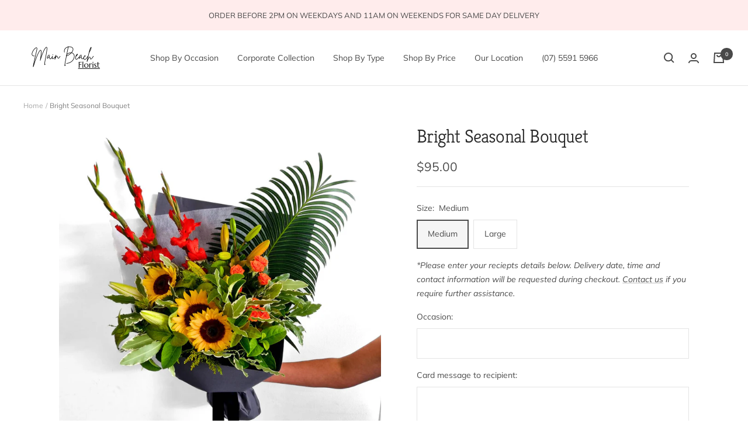

--- FILE ---
content_type: text/javascript; charset=utf-8
request_url: https://mainbeachflorist.com.au/products/bright-seasonal-bouquet.js
body_size: 1125
content:
{"id":7438109966451,"title":"Bright Seasonal Bouquet","handle":"bright-seasonal-bouquet","description":"\u003cdiv class=\"w-full border-b border-black\/10 dark:border-gray-900\/50 text-gray-800 dark:text-gray-100 group bg-gray-50 dark:bg-[#444654]\" data-mce-fragment=\"1\"\u003e\n\u003cdiv class=\"text-base gap-4 md:gap-6 m-auto md:max-w-2xl lg:max-w-2xl xl:max-w-3xl p-4 md:py-6 flex lg:px-0\" data-mce-fragment=\"1\"\u003e\n\u003cdiv class=\"relative flex w-[calc(100%-50px)] flex-col gap-1 md:gap-3 lg:w-[calc(100%-115px)]\" data-mce-fragment=\"1\"\u003e\n\u003cdiv class=\"flex flex-grow flex-col gap-3\" data-mce-fragment=\"1\"\u003e\n\u003cdiv class=\"min-h-[20px] flex flex-col items-start gap-4 whitespace-pre-wrap\" data-mce-fragment=\"1\"\u003e\n\u003cdiv class=\"markdown prose w-full break-words dark:prose-invert light\" data-mce-fragment=\"1\"\u003e\n\u003cp data-mce-fragment=\"1\"\u003eBring a burst of color to any room with this vibrant bouquet of mixed seasonal blooms in bright hues and sunflowers.\u003c\/p\u003e\n\u003cp data-mce-fragment=\"1\"\u003eThis beautiful arrangement features an eye-catching mix of vibrant blooms, expertly arranged and hand-tied with love. Perfect for brightening up your home, gifting to a loved one, or adding a touch of nature to any space, this bouquet is sure to bring joy and happiness to everyone who sees it.\u003c\/p\u003e\n\u003cp data-mce-fragment=\"1\"\u003eOrder now and bask in the beauty of this stunning arrangement.\u003c\/p\u003e\n\u003cp data-mce-fragment=\"1\"\u003e\u003cspan\u003e*Please note,\u003c\/span\u003e\u003cspan\u003e specific varieties and colours of flowers differ each week based on seasonality and availability.\u003c\/span\u003e\u003c\/p\u003e\n\u003c\/div\u003e\n\u003c\/div\u003e\n\u003c\/div\u003e\n\u003cdiv class=\"flex justify-between\" data-mce-fragment=\"1\"\u003e\n\u003cdiv class=\"text-gray-400 flex self-end lg:self-center justify-center mt-2 gap-3 md:gap-4 lg:gap-1 lg:absolute lg:top-0 lg:translate-x-full lg:right-0 lg:mt-0 lg:pl-2 visible\" data-mce-fragment=\"1\"\u003e\u003c\/div\u003e\n\u003c\/div\u003e\n\u003c\/div\u003e\n\u003c\/div\u003e\n\u003c\/div\u003e","published_at":"2024-03-11T10:28:31+10:00","created_at":"2024-03-11T10:28:34+10:00","vendor":"Garden Gate Florist","type":"","tags":["New Season"],"price":9500,"price_min":9500,"price_max":14900,"available":true,"price_varies":true,"compare_at_price":null,"compare_at_price_min":0,"compare_at_price_max":0,"compare_at_price_varies":false,"variants":[{"id":41421494222963,"title":"Medium","option1":"Medium","option2":null,"option3":null,"sku":"","requires_shipping":true,"taxable":false,"featured_image":{"id":37702866042995,"product_id":7438109966451,"position":2,"created_at":"2025-04-01T12:22:09+10:00","updated_at":"2025-04-01T12:22:09+10:00","alt":null,"width":1000,"height":1000,"src":"https:\/\/cdn.shopify.com\/s\/files\/1\/0093\/3245\/7587\/files\/BrighMediumSeasonalBouquet-1.jpg?v=1743474129","variant_ids":[41421494222963]},"available":true,"name":"Bright Seasonal Bouquet - Medium","public_title":"Medium","options":["Medium"],"price":9500,"weight":0,"compare_at_price":null,"inventory_management":null,"barcode":"","featured_media":{"alt":null,"id":29296552181875,"position":2,"preview_image":{"aspect_ratio":1.0,"height":1000,"width":1000,"src":"https:\/\/cdn.shopify.com\/s\/files\/1\/0093\/3245\/7587\/files\/BrighMediumSeasonalBouquet-1.jpg?v=1743474129"}},"requires_selling_plan":false,"selling_plan_allocations":[]},{"id":41421494255731,"title":"Large","option1":"Large","option2":null,"option3":null,"sku":"","requires_shipping":true,"taxable":false,"featured_image":{"id":37702866010227,"product_id":7438109966451,"position":1,"created_at":"2025-04-01T12:22:09+10:00","updated_at":"2025-04-01T12:22:09+10:00","alt":null,"width":1000,"height":1000,"src":"https:\/\/cdn.shopify.com\/s\/files\/1\/0093\/3245\/7587\/files\/992cb1db-4f0e-465e-9c0d-311e770cb7f4.jpg?v=1743474129","variant_ids":[41421494255731]},"available":true,"name":"Bright Seasonal Bouquet - Large","public_title":"Large","options":["Large"],"price":14900,"weight":0,"compare_at_price":null,"inventory_management":null,"barcode":"","featured_media":{"alt":null,"id":29296552149107,"position":1,"preview_image":{"aspect_ratio":1.0,"height":1000,"width":1000,"src":"https:\/\/cdn.shopify.com\/s\/files\/1\/0093\/3245\/7587\/files\/992cb1db-4f0e-465e-9c0d-311e770cb7f4.jpg?v=1743474129"}},"requires_selling_plan":false,"selling_plan_allocations":[]}],"images":["\/\/cdn.shopify.com\/s\/files\/1\/0093\/3245\/7587\/files\/992cb1db-4f0e-465e-9c0d-311e770cb7f4.jpg?v=1743474129","\/\/cdn.shopify.com\/s\/files\/1\/0093\/3245\/7587\/files\/BrighMediumSeasonalBouquet-1.jpg?v=1743474129"],"featured_image":"\/\/cdn.shopify.com\/s\/files\/1\/0093\/3245\/7587\/files\/992cb1db-4f0e-465e-9c0d-311e770cb7f4.jpg?v=1743474129","options":[{"name":"Size","position":1,"values":["Medium","Large"]}],"url":"\/products\/bright-seasonal-bouquet","media":[{"alt":null,"id":29296552149107,"position":1,"preview_image":{"aspect_ratio":1.0,"height":1000,"width":1000,"src":"https:\/\/cdn.shopify.com\/s\/files\/1\/0093\/3245\/7587\/files\/992cb1db-4f0e-465e-9c0d-311e770cb7f4.jpg?v=1743474129"},"aspect_ratio":1.0,"height":1000,"media_type":"image","src":"https:\/\/cdn.shopify.com\/s\/files\/1\/0093\/3245\/7587\/files\/992cb1db-4f0e-465e-9c0d-311e770cb7f4.jpg?v=1743474129","width":1000},{"alt":null,"id":29296552181875,"position":2,"preview_image":{"aspect_ratio":1.0,"height":1000,"width":1000,"src":"https:\/\/cdn.shopify.com\/s\/files\/1\/0093\/3245\/7587\/files\/BrighMediumSeasonalBouquet-1.jpg?v=1743474129"},"aspect_ratio":1.0,"height":1000,"media_type":"image","src":"https:\/\/cdn.shopify.com\/s\/files\/1\/0093\/3245\/7587\/files\/BrighMediumSeasonalBouquet-1.jpg?v=1743474129","width":1000}],"requires_selling_plan":false,"selling_plan_groups":[]}

--- FILE ---
content_type: text/javascript
request_url: https://mainbeachflorist.com.au/cdn/shop/t/10/assets/custom.js?v=167639537848865775061710112506
body_size: -527
content:
//# sourceMappingURL=/cdn/shop/t/10/assets/custom.js.map?v=167639537848865775061710112506
